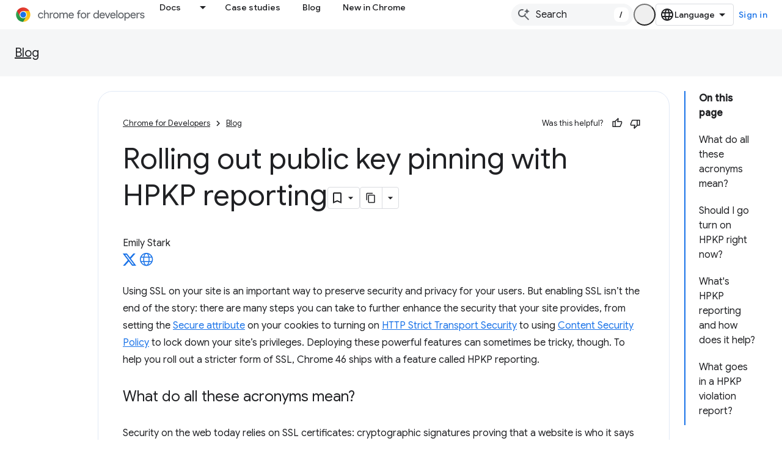

--- FILE ---
content_type: text/html; charset=utf-8
request_url: https://developer.chrome.com/blog/hpkp-reporting-with-chrome-46
body_size: 18656
content:









<!doctype html>
<html 
      lang="en"
      dir="ltr">
  <head>
    <meta name="google-signin-client-id" content="157101835696-ooapojlodmuabs2do2vuhhnf90bccmoi.apps.googleusercontent.com"><meta name="google-signin-scope"
          content="profile email https://www.googleapis.com/auth/developerprofiles https://www.googleapis.com/auth/developerprofiles.award https://www.googleapis.com/auth/devprofiles.full_control.firstparty"><meta property="og:site_name" content="Chrome for Developers">
    <meta property="og:type" content="website"><meta name="theme-color" content="#1a73e8"><meta charset="utf-8">
    <meta content="IE=Edge" http-equiv="X-UA-Compatible">
    <meta name="viewport" content="width=device-width, initial-scale=1">
    

    <link rel="manifest" href="/_pwa/chrome/manifest.json"
          crossorigin="use-credentials">
    <link rel="preconnect" href="//www.gstatic.com" crossorigin>
    <link rel="preconnect" href="//fonts.gstatic.com" crossorigin>
    <link rel="preconnect" href="//fonts.googleapis.com" crossorigin>
    <link rel="preconnect" href="//apis.google.com" crossorigin>
    <link rel="preconnect" href="//www.google-analytics.com" crossorigin><link rel="stylesheet" href="//fonts.googleapis.com/css?family=Google+Sans:400,500|Roboto:400,400italic,500,500italic,700,700italic|Roboto+Mono:400,500,700&display=swap">
      <link rel="stylesheet"
            href="//fonts.googleapis.com/css2?family=Material+Icons&family=Material+Symbols+Outlined&display=block"><link rel="stylesheet" href="https://www.gstatic.com/devrel-devsite/prod/ve08add287a6b4bdf8961ab8a1be50bf551be3816cdd70b7cc934114ff3ad5f10/chrome/css/app.css">
      
        <link rel="stylesheet" href="https://www.gstatic.com/devrel-devsite/prod/ve08add287a6b4bdf8961ab8a1be50bf551be3816cdd70b7cc934114ff3ad5f10/chrome/css/dark-theme.css" disabled>
      <link rel="shortcut icon" href="https://www.gstatic.com/devrel-devsite/prod/ve08add287a6b4bdf8961ab8a1be50bf551be3816cdd70b7cc934114ff3ad5f10/chrome/images/favicon.png">
    <link rel="apple-touch-icon" href="https://www.gstatic.com/devrel-devsite/prod/ve08add287a6b4bdf8961ab8a1be50bf551be3816cdd70b7cc934114ff3ad5f10/chrome/images/touchicon-180.png"><link rel="canonical" href="https://developer.chrome.com/blog/hpkp-reporting-with-chrome-46"><link rel="search" type="application/opensearchdescription+xml"
            title="Chrome for Developers" href="https://developer.chrome.com/s/opensearch.xml">
      <link rel="alternate" hreflang="en"
          href="https://developer.chrome.com/blog/hpkp-reporting-with-chrome-46" /><link rel="alternate" hreflang="x-default" href="https://developer.chrome.com/blog/hpkp-reporting-with-chrome-46" /><link rel="alternate" hreflang="ar"
          href="https://developer.chrome.com/blog/hpkp-reporting-with-chrome-46?hl=ar" /><link rel="alternate" hreflang="bn"
          href="https://developer.chrome.com/blog/hpkp-reporting-with-chrome-46?hl=bn" /><link rel="alternate" hreflang="zh-Hans"
          href="https://developer.chrome.com/blog/hpkp-reporting-with-chrome-46?hl=zh-cn" /><link rel="alternate" hreflang="zh-Hant"
          href="https://developer.chrome.com/blog/hpkp-reporting-with-chrome-46?hl=zh-tw" /><link rel="alternate" hreflang="nl"
          href="https://developer.chrome.com/blog/hpkp-reporting-with-chrome-46?hl=nl" /><link rel="alternate" hreflang="fa"
          href="https://developer.chrome.com/blog/hpkp-reporting-with-chrome-46?hl=fa" /><link rel="alternate" hreflang="fr"
          href="https://developer.chrome.com/blog/hpkp-reporting-with-chrome-46?hl=fr" /><link rel="alternate" hreflang="de"
          href="https://developer.chrome.com/blog/hpkp-reporting-with-chrome-46?hl=de" /><link rel="alternate" hreflang="he"
          href="https://developer.chrome.com/blog/hpkp-reporting-with-chrome-46?hl=he" /><link rel="alternate" hreflang="hi"
          href="https://developer.chrome.com/blog/hpkp-reporting-with-chrome-46?hl=hi" /><link rel="alternate" hreflang="id"
          href="https://developer.chrome.com/blog/hpkp-reporting-with-chrome-46?hl=id" /><link rel="alternate" hreflang="it"
          href="https://developer.chrome.com/blog/hpkp-reporting-with-chrome-46?hl=it" /><link rel="alternate" hreflang="ja"
          href="https://developer.chrome.com/blog/hpkp-reporting-with-chrome-46?hl=ja" /><link rel="alternate" hreflang="ko"
          href="https://developer.chrome.com/blog/hpkp-reporting-with-chrome-46?hl=ko" /><link rel="alternate" hreflang="pl"
          href="https://developer.chrome.com/blog/hpkp-reporting-with-chrome-46?hl=pl" /><link rel="alternate" hreflang="pt-BR"
          href="https://developer.chrome.com/blog/hpkp-reporting-with-chrome-46?hl=pt-br" /><link rel="alternate" hreflang="ru"
          href="https://developer.chrome.com/blog/hpkp-reporting-with-chrome-46?hl=ru" /><link rel="alternate" hreflang="es-419"
          href="https://developer.chrome.com/blog/hpkp-reporting-with-chrome-46?hl=es-419" /><link rel="alternate" hreflang="th"
          href="https://developer.chrome.com/blog/hpkp-reporting-with-chrome-46?hl=th" /><link rel="alternate" hreflang="tr"
          href="https://developer.chrome.com/blog/hpkp-reporting-with-chrome-46?hl=tr" /><link rel="alternate" hreflang="vi"
          href="https://developer.chrome.com/blog/hpkp-reporting-with-chrome-46?hl=vi" /><link rel="alternate" hreflang="en-cn"
          href="https://developer.chrome.google.cn/blog/hpkp-reporting-with-chrome-46" /><link rel="alternate" hreflang="x-default" href="https://developer.chrome.google.cn/blog/hpkp-reporting-with-chrome-46" /><link rel="alternate" hreflang="ar-cn"
          href="https://developer.chrome.google.cn/blog/hpkp-reporting-with-chrome-46?hl=ar" /><link rel="alternate" hreflang="bn-cn"
          href="https://developer.chrome.google.cn/blog/hpkp-reporting-with-chrome-46?hl=bn" /><link rel="alternate" hreflang="zh-Hans-cn"
          href="https://developer.chrome.google.cn/blog/hpkp-reporting-with-chrome-46?hl=zh-cn" /><link rel="alternate" hreflang="zh-Hant-cn"
          href="https://developer.chrome.google.cn/blog/hpkp-reporting-with-chrome-46?hl=zh-tw" /><link rel="alternate" hreflang="nl-cn"
          href="https://developer.chrome.google.cn/blog/hpkp-reporting-with-chrome-46?hl=nl" /><link rel="alternate" hreflang="fa-cn"
          href="https://developer.chrome.google.cn/blog/hpkp-reporting-with-chrome-46?hl=fa" /><link rel="alternate" hreflang="fr-cn"
          href="https://developer.chrome.google.cn/blog/hpkp-reporting-with-chrome-46?hl=fr" /><link rel="alternate" hreflang="de-cn"
          href="https://developer.chrome.google.cn/blog/hpkp-reporting-with-chrome-46?hl=de" /><link rel="alternate" hreflang="he-cn"
          href="https://developer.chrome.google.cn/blog/hpkp-reporting-with-chrome-46?hl=he" /><link rel="alternate" hreflang="hi-cn"
          href="https://developer.chrome.google.cn/blog/hpkp-reporting-with-chrome-46?hl=hi" /><link rel="alternate" hreflang="id-cn"
          href="https://developer.chrome.google.cn/blog/hpkp-reporting-with-chrome-46?hl=id" /><link rel="alternate" hreflang="it-cn"
          href="https://developer.chrome.google.cn/blog/hpkp-reporting-with-chrome-46?hl=it" /><link rel="alternate" hreflang="ja-cn"
          href="https://developer.chrome.google.cn/blog/hpkp-reporting-with-chrome-46?hl=ja" /><link rel="alternate" hreflang="ko-cn"
          href="https://developer.chrome.google.cn/blog/hpkp-reporting-with-chrome-46?hl=ko" /><link rel="alternate" hreflang="pl-cn"
          href="https://developer.chrome.google.cn/blog/hpkp-reporting-with-chrome-46?hl=pl" /><link rel="alternate" hreflang="pt-BR-cn"
          href="https://developer.chrome.google.cn/blog/hpkp-reporting-with-chrome-46?hl=pt-br" /><link rel="alternate" hreflang="ru-cn"
          href="https://developer.chrome.google.cn/blog/hpkp-reporting-with-chrome-46?hl=ru" /><link rel="alternate" hreflang="es-419-cn"
          href="https://developer.chrome.google.cn/blog/hpkp-reporting-with-chrome-46?hl=es-419" /><link rel="alternate" hreflang="th-cn"
          href="https://developer.chrome.google.cn/blog/hpkp-reporting-with-chrome-46?hl=th" /><link rel="alternate" hreflang="tr-cn"
          href="https://developer.chrome.google.cn/blog/hpkp-reporting-with-chrome-46?hl=tr" /><link rel="alternate" hreflang="vi-cn"
          href="https://developer.chrome.google.cn/blog/hpkp-reporting-with-chrome-46?hl=vi" /><title>Rolling out public key pinning with HPKP reporting &nbsp;|&nbsp; Blog &nbsp;|&nbsp; Chrome for Developers</title>

<meta property="og:title" content="Rolling out public key pinning with HPKP reporting &nbsp;|&nbsp; Blog &nbsp;|&nbsp; Chrome for Developers"><meta name="description" content="Chrome 46 ships with a feature called HPKP reporting, which can help you roll out a stricter form of SSL for your site.">
  <meta property="og:description" content="Chrome 46 ships with a feature called HPKP reporting, which can help you roll out a stricter form of SSL for your site."><meta property="og:url" content="https://developer.chrome.com/blog/hpkp-reporting-with-chrome-46"><meta property="og:locale" content="en"><script type="application/ld+json">
  {
    "@context": "https://schema.org",
    "@type": "BreadcrumbList",
    "itemListElement": [{
      "@type": "ListItem",
      "position": 1,
      "name": "Blog",
      "item": "https://developer.chrome.com/blog"
    },{
      "@type": "ListItem",
      "position": 2,
      "name": "Rolling out public key pinning with HPKP reporting",
      "item": "https://developer.chrome.com/blog/hpkp-reporting-with-chrome-46"
    }]
  }
  </script>
  

  

  

  

  

  

  


    
      <link rel="stylesheet" href="/extras.css"></head>
  <body class="color-scheme--light"
        template="page"
        theme="chrome-theme"
        type="blog"
        
        appearance
        
        layout="docs"
        
        
        
        
        
        display-toc
        pending>
  
    <devsite-progress type="indeterminate" id="app-progress"></devsite-progress>
  
  
    <a href="#main-content" class="skip-link button">
      
      Skip to main content
    </a>
    <section class="devsite-wrapper">
      <devsite-cookie-notification-bar></devsite-cookie-notification-bar><devsite-header role="banner">
  
    





















<div class="devsite-header--inner" data-nosnippet>
  <div class="devsite-top-logo-row-wrapper-wrapper">
    <div class="devsite-top-logo-row-wrapper">
      <div class="devsite-top-logo-row">
        <button type="button" id="devsite-hamburger-menu"
          class="devsite-header-icon-button button-flat material-icons gc-analytics-event"
          data-category="Site-Wide Custom Events"
          data-label="Navigation menu button"
          visually-hidden
          aria-label="Open menu">
        </button>
        
<div class="devsite-product-name-wrapper">

  <a href="/" class="devsite-site-logo-link gc-analytics-event"
   data-category="Site-Wide Custom Events" data-label="Site logo" track-type="globalNav"
   track-name="chromeForDevelopers" track-metadata-position="nav"
   track-metadata-eventDetail="nav">
  
  <picture>
    
    <source srcset="https://www.gstatic.com/devrel-devsite/prod/ve08add287a6b4bdf8961ab8a1be50bf551be3816cdd70b7cc934114ff3ad5f10/chrome/images/lockup-dark-theme.svg"
            media="(prefers-color-scheme: dark)"
            class="devsite-dark-theme">
    
    <img src="https://www.gstatic.com/devrel-devsite/prod/ve08add287a6b4bdf8961ab8a1be50bf551be3816cdd70b7cc934114ff3ad5f10/chrome/images/lockup.svg" class="devsite-site-logo" alt="Chrome for Developers">
  </picture>
  
</a>



  
  
  <span class="devsite-product-name">
    <ul class="devsite-breadcrumb-list"
  >
  
  <li class="devsite-breadcrumb-item
             ">
    
    
    
      
      
    
  </li>
  
</ul>
  </span>

</div>
        <div class="devsite-top-logo-row-middle">
          <div class="devsite-header-upper-tabs">
            
              
              
  <devsite-tabs class="upper-tabs">

    <nav class="devsite-tabs-wrapper" aria-label="Upper tabs">
      
        
          <tab class="devsite-dropdown
    devsite-dropdown-full
    
    
    ">
  
    <a href="https://developer.chrome.com/docs"
    class="devsite-tabs-content gc-analytics-event "
      track-metadata-eventdetail="https://developer.chrome.com/docs"
    
       track-type="nav"
       track-metadata-position="nav - docs"
       track-metadata-module="primary nav"
       
       
         
           data-category="Site-Wide Custom Events"
         
           data-label="Tab: Docs"
         
           track-name="docs"
         
       >
    Docs
  
    </a>
    
      <button
         aria-haspopup="menu"
         aria-expanded="false"
         aria-label="Dropdown menu for Docs"
         track-type="nav"
         track-metadata-eventdetail="https://developer.chrome.com/docs"
         track-metadata-position="nav - docs"
         track-metadata-module="primary nav"
         
          
            data-category="Site-Wide Custom Events"
          
            data-label="Tab: Docs"
          
            track-name="docs"
          
        
         class="devsite-tabs-dropdown-toggle devsite-icon devsite-icon-arrow-drop-down"></button>
    
  
  <div class="devsite-tabs-dropdown" role="menu" aria-label="submenu" hidden>
    
    <div class="devsite-tabs-dropdown-content">
      
        <div class="devsite-tabs-dropdown-column
                    ">
          
            <ul class="devsite-tabs-dropdown-section
                       build-icon dcc-subnav">
              
                <li class="devsite-nav-title" role="heading" tooltip>Build with Chrome</li>
              
              
                <li class="devsite-nav-description">Learn how Chrome works, participate in origin trials, and build with Chrome everywhere.
</li>
              
              
                <li class="devsite-nav-item">
                  <a href="https://developer.chrome.com/docs/web-platform"
                    
                     track-type="nav"
                     track-metadata-eventdetail="https://developer.chrome.com/docs/web-platform"
                     track-metadata-position="nav - docs"
                     track-metadata-module="tertiary nav"
                     
                       track-metadata-module_headline="build with chrome"
                     
                     tooltip
                  >
                    
                    <div class="devsite-nav-item-title">
                      Web Platform
                    </div>
                    
                  </a>
                </li>
              
                <li class="devsite-nav-item">
                  <a href="https://developer.chrome.com/docs/capabilities"
                    
                     track-type="nav"
                     track-metadata-eventdetail="https://developer.chrome.com/docs/capabilities"
                     track-metadata-position="nav - docs"
                     track-metadata-module="tertiary nav"
                     
                       track-metadata-module_headline="build with chrome"
                     
                     tooltip
                  >
                    
                    <div class="devsite-nav-item-title">
                      Capabilities
                    </div>
                    
                  </a>
                </li>
              
                <li class="devsite-nav-item">
                  <a href="https://developer.chrome.com/docs/chromedriver"
                    
                     track-type="nav"
                     track-metadata-eventdetail="https://developer.chrome.com/docs/chromedriver"
                     track-metadata-position="nav - docs"
                     track-metadata-module="tertiary nav"
                     
                       track-metadata-module_headline="build with chrome"
                     
                     tooltip
                  >
                    
                    <div class="devsite-nav-item-title">
                      ChromeDriver
                    </div>
                    
                  </a>
                </li>
              
                <li class="devsite-nav-item">
                  <a href="https://developer.chrome.com/docs/extensions"
                    
                     track-type="nav"
                     track-metadata-eventdetail="https://developer.chrome.com/docs/extensions"
                     track-metadata-position="nav - docs"
                     track-metadata-module="tertiary nav"
                     
                       track-metadata-module_headline="build with chrome"
                     
                     tooltip
                  >
                    
                    <div class="devsite-nav-item-title">
                      Extensions
                    </div>
                    
                  </a>
                </li>
              
                <li class="devsite-nav-item">
                  <a href="https://developer.chrome.com/docs/webstore"
                    
                     track-type="nav"
                     track-metadata-eventdetail="https://developer.chrome.com/docs/webstore"
                     track-metadata-position="nav - docs"
                     track-metadata-module="tertiary nav"
                     
                       track-metadata-module_headline="build with chrome"
                     
                     tooltip
                  >
                    
                    <div class="devsite-nav-item-title">
                      Chrome Web Store
                    </div>
                    
                  </a>
                </li>
              
                <li class="devsite-nav-item">
                  <a href="https://developer.chrome.com/docs/chromium"
                    
                     track-type="nav"
                     track-metadata-eventdetail="https://developer.chrome.com/docs/chromium"
                     track-metadata-position="nav - docs"
                     track-metadata-module="tertiary nav"
                     
                       track-metadata-module_headline="build with chrome"
                     
                     tooltip
                  >
                    
                    <div class="devsite-nav-item-title">
                      Chromium
                    </div>
                    
                  </a>
                </li>
              
                <li class="devsite-nav-item">
                  <a href="https://developer.chrome.com/docs/android"
                    
                     track-type="nav"
                     track-metadata-eventdetail="https://developer.chrome.com/docs/android"
                     track-metadata-position="nav - docs"
                     track-metadata-module="tertiary nav"
                     
                       track-metadata-module_headline="build with chrome"
                     
                     tooltip
                  >
                    
                    <div class="devsite-nav-item-title">
                      Web on Android
                    </div>
                    
                  </a>
                </li>
              
                <li class="devsite-nav-item">
                  <a href="https://developer.chrome.com/origintrials/"
                    
                     track-type="nav"
                     track-metadata-eventdetail="https://developer.chrome.com/origintrials/"
                     track-metadata-position="nav - docs"
                     track-metadata-module="tertiary nav"
                     
                       track-metadata-module_headline="build with chrome"
                     
                     tooltip
                  >
                    
                    <div class="devsite-nav-item-title">
                      Origin trials
                    </div>
                    
                  </a>
                </li>
              
                <li class="devsite-nav-item">
                  <a href="https://developer.chrome.com/release-notes"
                    
                     track-type="nav"
                     track-metadata-eventdetail="https://developer.chrome.com/release-notes"
                     track-metadata-position="nav - docs"
                     track-metadata-module="tertiary nav"
                     
                       track-metadata-module_headline="build with chrome"
                     
                     tooltip
                  >
                    
                    <div class="devsite-nav-item-title">
                      Release notes
                    </div>
                    
                  </a>
                </li>
              
            </ul>
          
        </div>
      
        <div class="devsite-tabs-dropdown-column
                    ">
          
            <ul class="devsite-tabs-dropdown-section
                       productivity-icon dcc-subnav">
              
                <li class="devsite-nav-title" role="heading" tooltip>Productivity</li>
              
              
                <li class="devsite-nav-description">Create the best experience for your users with the web&#39;s best tools.</li>
              
              
                <li class="devsite-nav-item">
                  <a href="https://developer.chrome.com/docs/devtools"
                    
                     track-type="nav"
                     track-metadata-eventdetail="https://developer.chrome.com/docs/devtools"
                     track-metadata-position="nav - docs"
                     track-metadata-module="tertiary nav"
                     
                       track-metadata-module_headline="productivity"
                     
                     tooltip
                  >
                    
                    <div class="devsite-nav-item-title">
                      DevTools
                    </div>
                    
                  </a>
                </li>
              
                <li class="devsite-nav-item">
                  <a href="https://developer.chrome.com/docs/lighthouse"
                    
                     track-type="nav"
                     track-metadata-eventdetail="https://developer.chrome.com/docs/lighthouse"
                     track-metadata-position="nav - docs"
                     track-metadata-module="tertiary nav"
                     
                       track-metadata-module_headline="productivity"
                     
                     tooltip
                  >
                    
                    <div class="devsite-nav-item-title">
                      Lighthouse
                    </div>
                    
                  </a>
                </li>
              
                <li class="devsite-nav-item">
                  <a href="https://developer.chrome.com/docs/crux"
                    
                     track-type="nav"
                     track-metadata-eventdetail="https://developer.chrome.com/docs/crux"
                     track-metadata-position="nav - docs"
                     track-metadata-module="tertiary nav"
                     
                       track-metadata-module_headline="productivity"
                     
                     tooltip
                  >
                    
                    <div class="devsite-nav-item-title">
                      Chrome UX Report
                    </div>
                    
                  </a>
                </li>
              
                <li class="devsite-nav-item">
                  <a href="https://developer.chrome.com/docs/accessibility"
                    
                     track-type="nav"
                     track-metadata-eventdetail="https://developer.chrome.com/docs/accessibility"
                     track-metadata-position="nav - docs"
                     track-metadata-module="tertiary nav"
                     
                       track-metadata-module_headline="productivity"
                     
                     tooltip
                  >
                    
                    <div class="devsite-nav-item-title">
                      Accessibility
                    </div>
                    
                  </a>
                </li>
              
            </ul>
          
            <ul class="devsite-tabs-dropdown-section
                       dcc-subnav second-column-list">
              
              
                <li class="devsite-nav-description">Get things done quicker and neater, with our ready-made libraries.
</li>
              
              
                <li class="devsite-nav-item">
                  <a href="https://developer.chrome.com/docs/workbox"
                    
                     track-type="nav"
                     track-metadata-eventdetail="https://developer.chrome.com/docs/workbox"
                     track-metadata-position="nav - docs"
                     track-metadata-module="tertiary nav"
                     
                       track-metadata-module_headline="productivity"
                     
                     tooltip
                  >
                    
                    <div class="devsite-nav-item-title">
                      Workbox
                    </div>
                    
                  </a>
                </li>
              
                <li class="devsite-nav-item">
                  <a href="https://developer.chrome.com/docs/puppeteer"
                    
                     track-type="nav"
                     track-metadata-eventdetail="https://developer.chrome.com/docs/puppeteer"
                     track-metadata-position="nav - docs"
                     track-metadata-module="tertiary nav"
                     
                       track-metadata-module_headline="productivity"
                     
                     tooltip
                  >
                    
                    <div class="devsite-nav-item-title">
                      Puppeteer
                    </div>
                    
                  </a>
                </li>
              
            </ul>
          
        </div>
      
        <div class="devsite-tabs-dropdown-column
                    ">
          
            <ul class="devsite-tabs-dropdown-section
                       experience-icon dcc-subnav">
              
                <li class="devsite-nav-title" role="heading" tooltip>Experience</li>
              
              
                <li class="devsite-nav-description">Design a beautiful and performant web with Chrome.
</li>
              
              
                <li class="devsite-nav-item">
                  <a href="https://developer.chrome.com/docs/ai"
                    
                     track-type="nav"
                     track-metadata-eventdetail="https://developer.chrome.com/docs/ai"
                     track-metadata-position="nav - docs"
                     track-metadata-module="tertiary nav"
                     
                       track-metadata-module_headline="experience"
                     
                     tooltip
                  >
                    
                    <div class="devsite-nav-item-title">
                      AI
                    </div>
                    
                  </a>
                </li>
              
                <li class="devsite-nav-item">
                  <a href="https://developer.chrome.com/docs/performance"
                    
                     track-type="nav"
                     track-metadata-eventdetail="https://developer.chrome.com/docs/performance"
                     track-metadata-position="nav - docs"
                     track-metadata-module="tertiary nav"
                     
                       track-metadata-module_headline="experience"
                     
                     tooltip
                  >
                    
                    <div class="devsite-nav-item-title">
                      Performance
                    </div>
                    
                  </a>
                </li>
              
                <li class="devsite-nav-item">
                  <a href="https://developer.chrome.com/docs/css-ui"
                    
                     track-type="nav"
                     track-metadata-eventdetail="https://developer.chrome.com/docs/css-ui"
                     track-metadata-position="nav - docs"
                     track-metadata-module="tertiary nav"
                     
                       track-metadata-module_headline="experience"
                     
                     tooltip
                  >
                    
                    <div class="devsite-nav-item-title">
                      CSS and UI
                    </div>
                    
                  </a>
                </li>
              
                <li class="devsite-nav-item">
                  <a href="https://developer.chrome.com/docs/identity"
                    
                     track-type="nav"
                     track-metadata-eventdetail="https://developer.chrome.com/docs/identity"
                     track-metadata-position="nav - docs"
                     track-metadata-module="tertiary nav"
                     
                       track-metadata-module_headline="experience"
                     
                     tooltip
                  >
                    
                    <div class="devsite-nav-item-title">
                      Identity
                    </div>
                    
                  </a>
                </li>
              
                <li class="devsite-nav-item">
                  <a href="https://developer.chrome.com/docs/payments"
                    
                     track-type="nav"
                     track-metadata-eventdetail="https://developer.chrome.com/docs/payments"
                     track-metadata-position="nav - docs"
                     track-metadata-module="tertiary nav"
                     
                       track-metadata-module_headline="experience"
                     
                     tooltip
                  >
                    
                    <div class="devsite-nav-item-title">
                      Payments
                    </div>
                    
                  </a>
                </li>
              
                <li class="devsite-nav-item">
                  <a href="https://developer.chrome.com/docs/privacy-security"
                    
                     track-type="nav"
                     track-metadata-eventdetail="https://developer.chrome.com/docs/privacy-security"
                     track-metadata-position="nav - docs"
                     track-metadata-module="tertiary nav"
                     
                       track-metadata-module_headline="experience"
                     
                     tooltip
                  >
                    
                    <div class="devsite-nav-item-title">
                      Privacy and security
                    </div>
                    
                  </a>
                </li>
              
            </ul>
          
        </div>
      
        <div class="devsite-tabs-dropdown-column
                    ">
          
            <ul class="devsite-tabs-dropdown-section
                       resources-icon dcc-subnav">
              
                <li class="devsite-nav-title" role="heading" tooltip>Resources</li>
              
              
                <li class="devsite-nav-description">More from Chrome and Google.
</li>
              
              
                <li class="devsite-nav-item">
                  <a href="https://developer.chrome.com/docs"
                    
                     track-type="nav"
                     track-metadata-eventdetail="https://developer.chrome.com/docs"
                     track-metadata-position="nav - docs"
                     track-metadata-module="tertiary nav"
                     
                       track-metadata-module_headline="resources"
                     
                     tooltip
                  >
                    
                    <div class="devsite-nav-item-title">
                      All documentation
                    </div>
                    
                  </a>
                </li>
              
                <li class="devsite-nav-item">
                  <a href="https://web.dev/baseline"
                    
                     track-type="nav"
                     track-metadata-eventdetail="https://web.dev/baseline"
                     track-metadata-position="nav - docs"
                     track-metadata-module="tertiary nav"
                     
                       track-metadata-module_headline="resources"
                     
                     tooltip
                  >
                    
                    <div class="devsite-nav-item-title">
                      Baseline
                    </div>
                    
                  </a>
                </li>
              
                <li class="devsite-nav-item">
                  <a href="https://web.dev"
                    
                     track-type="nav"
                     track-metadata-eventdetail="https://web.dev"
                     track-metadata-position="nav - docs"
                     track-metadata-module="tertiary nav"
                     
                       track-metadata-module_headline="resources"
                     
                     tooltip
                  >
                    
                    <div class="devsite-nav-item-title">
                      web.dev
                    </div>
                    
                  </a>
                </li>
              
                <li class="devsite-nav-item">
                  <a href="https://pagespeed.web.dev"
                    
                     track-type="nav"
                     track-metadata-eventdetail="https://pagespeed.web.dev"
                     track-metadata-position="nav - docs"
                     track-metadata-module="tertiary nav"
                     
                       track-metadata-module_headline="resources"
                     
                     tooltip
                  >
                    
                    <div class="devsite-nav-item-title">
                      PageSpeed Insights audit
                    </div>
                    
                  </a>
                </li>
              
                <li class="devsite-nav-item">
                  <a href="https://developers.google.com/privacy-sandbox"
                    
                     track-type="nav"
                     track-metadata-eventdetail="https://developers.google.com/privacy-sandbox"
                     track-metadata-position="nav - docs"
                     track-metadata-module="tertiary nav"
                     
                       track-metadata-module_headline="resources"
                     
                     tooltip
                  >
                    
                    <div class="devsite-nav-item-title">
                      The Privacy Sandbox
                    </div>
                    
                  </a>
                </li>
              
                <li class="devsite-nav-item">
                  <a href="https://developer.chrome.com/docs/iwa"
                    
                     track-type="nav"
                     track-metadata-eventdetail="https://developer.chrome.com/docs/iwa"
                     track-metadata-position="nav - docs"
                     track-metadata-module="tertiary nav"
                     
                       track-metadata-module_headline="resources"
                     
                     tooltip
                  >
                    
                    <div class="devsite-nav-item-title">
                      Isolated Web Apps (IWA)
                    </div>
                    
                  </a>
                </li>
              
            </ul>
          
        </div>
      
    </div>
  </div>
</tab>
        
      
        
          <tab  >
            
    <a href="https://developer.chrome.com/case-studies"
    class="devsite-tabs-content gc-analytics-event "
      track-metadata-eventdetail="https://developer.chrome.com/case-studies"
    
       track-type="nav"
       track-metadata-position="nav - case studies"
       track-metadata-module="primary nav"
       
       
         
           data-category="Site-Wide Custom Events"
         
           data-label="Tab: Case studies"
         
           track-name="case studies"
         
       >
    Case studies
  
    </a>
    
  
          </tab>
        
      
        
          <tab  >
            
    <a href="https://developer.chrome.com/blog"
    class="devsite-tabs-content gc-analytics-event "
      track-metadata-eventdetail="https://developer.chrome.com/blog"
    
       track-type="nav"
       track-metadata-position="nav - blog"
       track-metadata-module="primary nav"
       
       
         
           data-category="Site-Wide Custom Events"
         
           data-label="Tab: Blog"
         
           track-name="blog"
         
       >
    Blog
  
    </a>
    
  
          </tab>
        
      
        
          <tab  >
            
    <a href="https://developer.chrome.com/new"
    class="devsite-tabs-content gc-analytics-event "
      track-metadata-eventdetail="https://developer.chrome.com/new"
    
       track-type="nav"
       track-metadata-position="nav - new in chrome"
       track-metadata-module="primary nav"
       
       
         
           data-category="Site-Wide Custom Events"
         
           data-label="Tab: New in Chrome"
         
           track-name="new in chrome"
         
       >
    New in Chrome
  
    </a>
    
  
          </tab>
        
      
    </nav>

  </devsite-tabs>

            
           </div>
          
<devsite-search
    enable-signin
    enable-search
    enable-suggestions
      enable-query-completion
    
    enable-search-summaries
    project-name="Blog"
    tenant-name="Chrome for Developers"
    
    
    
    
    
    >
  <form class="devsite-search-form" action="https://developer.chrome.com/s/results" method="GET">
    <div class="devsite-search-container">
      <button type="button"
              search-open
              class="devsite-search-button devsite-header-icon-button button-flat material-icons"
              
              aria-label="Open search"></button>
      <div class="devsite-searchbox">
        <input
          aria-activedescendant=""
          aria-autocomplete="list"
          
          aria-label="Search"
          aria-expanded="false"
          aria-haspopup="listbox"
          autocomplete="off"
          class="devsite-search-field devsite-search-query"
          name="q"
          
          placeholder="Search"
          role="combobox"
          type="text"
          value=""
          >
          <div class="devsite-search-image material-icons" aria-hidden="true">
            
              <svg class="devsite-search-ai-image" width="24" height="24" viewBox="0 0 24 24" fill="none" xmlns="http://www.w3.org/2000/svg">
                  <g clip-path="url(#clip0_6641_386)">
                    <path d="M19.6 21L13.3 14.7C12.8 15.1 12.225 15.4167 11.575 15.65C10.925 15.8833 10.2333 16 9.5 16C7.68333 16 6.14167 15.375 4.875 14.125C3.625 12.8583 3 11.3167 3 9.5C3 7.68333 3.625 6.15 4.875 4.9C6.14167 3.63333 7.68333 3 9.5 3C10.0167 3 10.5167 3.05833 11 3.175C11.4833 3.275 11.9417 3.43333 12.375 3.65L10.825 5.2C10.6083 5.13333 10.3917 5.08333 10.175 5.05C9.95833 5.01667 9.73333 5 9.5 5C8.25 5 7.18333 5.44167 6.3 6.325C5.43333 7.19167 5 8.25 5 9.5C5 10.75 5.43333 11.8167 6.3 12.7C7.18333 13.5667 8.25 14 9.5 14C10.6667 14 11.6667 13.625 12.5 12.875C13.35 12.1083 13.8417 11.15 13.975 10H15.975C15.925 10.6333 15.7833 11.2333 15.55 11.8C15.3333 12.3667 15.05 12.8667 14.7 13.3L21 19.6L19.6 21ZM17.5 12C17.5 10.4667 16.9667 9.16667 15.9 8.1C14.8333 7.03333 13.5333 6.5 12 6.5C13.5333 6.5 14.8333 5.96667 15.9 4.9C16.9667 3.83333 17.5 2.53333 17.5 0.999999C17.5 2.53333 18.0333 3.83333 19.1 4.9C20.1667 5.96667 21.4667 6.5 23 6.5C21.4667 6.5 20.1667 7.03333 19.1 8.1C18.0333 9.16667 17.5 10.4667 17.5 12Z" fill="#5F6368"/>
                  </g>
                <defs>
                <clipPath id="clip0_6641_386">
                <rect width="24" height="24" fill="white"/>
                </clipPath>
                </defs>
              </svg>
            
          </div>
          <div class="devsite-search-shortcut-icon-container" aria-hidden="true">
            <kbd class="devsite-search-shortcut-icon">/</kbd>
          </div>
      </div>
    </div>
  </form>
  <button type="button"
          search-close
          class="devsite-search-button devsite-header-icon-button button-flat material-icons"
          
          aria-label="Close search"></button>
</devsite-search>

        </div>

        

          

          

          <devsite-appearance-selector></devsite-appearance-selector>

          
<devsite-language-selector>
  <ul role="presentation">
    
    
    <li role="presentation">
      <a role="menuitem" lang="en"
        >English</a>
    </li>
    
    <li role="presentation">
      <a role="menuitem" lang="de"
        >Deutsch</a>
    </li>
    
    <li role="presentation">
      <a role="menuitem" lang="es_419"
        >Español – América Latina</a>
    </li>
    
    <li role="presentation">
      <a role="menuitem" lang="fr"
        >Français</a>
    </li>
    
    <li role="presentation">
      <a role="menuitem" lang="id"
        >Indonesia</a>
    </li>
    
    <li role="presentation">
      <a role="menuitem" lang="it"
        >Italiano</a>
    </li>
    
    <li role="presentation">
      <a role="menuitem" lang="nl"
        >Nederlands</a>
    </li>
    
    <li role="presentation">
      <a role="menuitem" lang="pl"
        >Polski</a>
    </li>
    
    <li role="presentation">
      <a role="menuitem" lang="pt_br"
        >Português – Brasil</a>
    </li>
    
    <li role="presentation">
      <a role="menuitem" lang="vi"
        >Tiếng Việt</a>
    </li>
    
    <li role="presentation">
      <a role="menuitem" lang="tr"
        >Türkçe</a>
    </li>
    
    <li role="presentation">
      <a role="menuitem" lang="ru"
        >Русский</a>
    </li>
    
    <li role="presentation">
      <a role="menuitem" lang="he"
        >עברית</a>
    </li>
    
    <li role="presentation">
      <a role="menuitem" lang="ar"
        >العربيّة</a>
    </li>
    
    <li role="presentation">
      <a role="menuitem" lang="fa"
        >فارسی</a>
    </li>
    
    <li role="presentation">
      <a role="menuitem" lang="hi"
        >हिंदी</a>
    </li>
    
    <li role="presentation">
      <a role="menuitem" lang="bn"
        >বাংলা</a>
    </li>
    
    <li role="presentation">
      <a role="menuitem" lang="th"
        >ภาษาไทย</a>
    </li>
    
    <li role="presentation">
      <a role="menuitem" lang="zh_cn"
        >中文 – 简体</a>
    </li>
    
    <li role="presentation">
      <a role="menuitem" lang="zh_tw"
        >中文 – 繁體</a>
    </li>
    
    <li role="presentation">
      <a role="menuitem" lang="ja"
        >日本語</a>
    </li>
    
    <li role="presentation">
      <a role="menuitem" lang="ko"
        >한국어</a>
    </li>
    
  </ul>
</devsite-language-selector>


          

        

        
          <devsite-user 
                        
                        
                          enable-profiles
                        
                        
                        id="devsite-user">
            
              
              <span class="button devsite-top-button" aria-hidden="true" visually-hidden>Sign in</span>
            
          </devsite-user>
        
        
        
      </div>
    </div>
  </div>



  <div class="devsite-collapsible-section
    
      devsite-header-no-lower-tabs
    ">
    <div class="devsite-header-background">
      
        
          <div class="devsite-product-id-row"
           >
            <div class="devsite-product-description-row">
              
                
                <div class="devsite-product-id">
                  
                  
                  
                    <ul class="devsite-breadcrumb-list"
  >
  
  <li class="devsite-breadcrumb-item
             ">
    
    
    
      
        
  <a href="https://developer.chrome.com/blog"
      
        class="devsite-breadcrumb-link gc-analytics-event"
      
        data-category="Site-Wide Custom Events"
      
        data-label="Lower Header"
      
        data-value="1"
      
        track-type="globalNav"
      
        track-name="breadcrumb"
      
        track-metadata-position="1"
      
        track-metadata-eventdetail="Blog"
      
    >
    
          Blog
        
  </a>
  
      
    
  </li>
  
</ul>
                </div>
                
              
              
            </div>
            
          </div>
          
        
      
      
    </div>
  </div>

</div>



  
</devsite-header>
      <devsite-book-nav scrollbars hidden>
        
          





















<div class="devsite-book-nav-filter"
     hidden>
  <span class="filter-list-icon material-icons" aria-hidden="true"></span>
  <input type="text"
         placeholder="Filter"
         
         aria-label="Type to filter"
         role="searchbox">
  
  <span class="filter-clear-button hidden"
        data-title="Clear filter"
        aria-label="Clear filter"
        role="button"
        tabindex="0"></span>
</div>

<nav class="devsite-book-nav devsite-nav nocontent"
     aria-label="Side menu">
  <div class="devsite-mobile-header">
    <button type="button"
            id="devsite-close-nav"
            class="devsite-header-icon-button button-flat material-icons gc-analytics-event"
            data-category="Site-Wide Custom Events"
            data-label="Close navigation"
            aria-label="Close navigation">
    </button>
    <div class="devsite-product-name-wrapper">

  <a href="/" class="devsite-site-logo-link gc-analytics-event"
   data-category="Site-Wide Custom Events" data-label="Site logo" track-type="globalNav"
   track-name="chromeForDevelopers" track-metadata-position="nav"
   track-metadata-eventDetail="nav">
  
  <picture>
    
    <source srcset="https://www.gstatic.com/devrel-devsite/prod/ve08add287a6b4bdf8961ab8a1be50bf551be3816cdd70b7cc934114ff3ad5f10/chrome/images/lockup-dark-theme.svg"
            media="(prefers-color-scheme: dark)"
            class="devsite-dark-theme">
    
    <img src="https://www.gstatic.com/devrel-devsite/prod/ve08add287a6b4bdf8961ab8a1be50bf551be3816cdd70b7cc934114ff3ad5f10/chrome/images/lockup.svg" class="devsite-site-logo" alt="Chrome for Developers">
  </picture>
  
</a>


  
      <span class="devsite-product-name">
        
        
        <ul class="devsite-breadcrumb-list"
  >
  
  <li class="devsite-breadcrumb-item
             ">
    
    
    
      
      
    
  </li>
  
</ul>
      </span>
    

</div>
  </div>

  <div class="devsite-book-nav-wrapper">
    <div class="devsite-mobile-nav-top">
      
        <ul class="devsite-nav-list">
          
            <li class="devsite-nav-item">
              
  
  <a href="/docs"
    
       class="devsite-nav-title gc-analytics-event
              
              "
    

    
      
        data-category="Site-Wide Custom Events"
      
        data-label="Tab: Docs"
      
        track-name="docs"
      
    
     data-category="Site-Wide Custom Events"
     data-label="Responsive Tab: Docs"
     track-type="globalNav"
     track-metadata-eventDetail="globalMenu"
     track-metadata-position="nav">
  
    <span class="devsite-nav-text" tooltip >
      Docs
   </span>
    
  
  </a>
  

  
    <ul class="devsite-nav-responsive-tabs devsite-nav-has-menu
               ">
      
<li class="devsite-nav-item">

  
  <span
    
       class="devsite-nav-title"
       tooltip
    
    
      
        data-category="Site-Wide Custom Events"
      
        data-label="Tab: Docs"
      
        track-name="docs"
      
    >
  
    <span class="devsite-nav-text" tooltip menu="Docs">
      More
   </span>
    
    <span class="devsite-nav-icon material-icons" data-icon="forward"
          menu="Docs">
    </span>
    
  
  </span>
  

</li>

    </ul>
  
              
            </li>
          
            <li class="devsite-nav-item">
              
  
  <a href="/case-studies"
    
       class="devsite-nav-title gc-analytics-event
              
              "
    

    
      
        data-category="Site-Wide Custom Events"
      
        data-label="Tab: Case studies"
      
        track-name="case studies"
      
    
     data-category="Site-Wide Custom Events"
     data-label="Responsive Tab: Case studies"
     track-type="globalNav"
     track-metadata-eventDetail="globalMenu"
     track-metadata-position="nav">
  
    <span class="devsite-nav-text" tooltip >
      Case studies
   </span>
    
  
  </a>
  

  
              
            </li>
          
            <li class="devsite-nav-item">
              
  
  <a href="/blog"
    
       class="devsite-nav-title gc-analytics-event
              
              "
    

    
      
        data-category="Site-Wide Custom Events"
      
        data-label="Tab: Blog"
      
        track-name="blog"
      
    
     data-category="Site-Wide Custom Events"
     data-label="Responsive Tab: Blog"
     track-type="globalNav"
     track-metadata-eventDetail="globalMenu"
     track-metadata-position="nav">
  
    <span class="devsite-nav-text" tooltip >
      Blog
   </span>
    
  
  </a>
  

  
              
            </li>
          
            <li class="devsite-nav-item">
              
  
  <a href="/new"
    
       class="devsite-nav-title gc-analytics-event
              
              "
    

    
      
        data-category="Site-Wide Custom Events"
      
        data-label="Tab: New in Chrome"
      
        track-name="new in chrome"
      
    
     data-category="Site-Wide Custom Events"
     data-label="Responsive Tab: New in Chrome"
     track-type="globalNav"
     track-metadata-eventDetail="globalMenu"
     track-metadata-position="nav">
  
    <span class="devsite-nav-text" tooltip >
      New in Chrome
   </span>
    
  
  </a>
  

  
              
            </li>
          
          
          
        </ul>
      
    </div>
    
      <div class="devsite-mobile-nav-bottom">
        
        
          
    
      
      <ul class="devsite-nav-list" menu="Docs"
          aria-label="Side menu" hidden>
        
          
            
              
<li class="devsite-nav-item devsite-nav-heading">

  
  <span
    
       class="devsite-nav-title"
       tooltip
    
    >
  
    <span class="devsite-nav-text" tooltip >
      Build with Chrome
   </span>
    
  
  </span>
  

</li>

            
            
              
<li class="devsite-nav-item">

  
  <a href="/docs/web-platform"
    
       class="devsite-nav-title gc-analytics-event
              
              "
    

    
     data-category="Site-Wide Custom Events"
     data-label="Responsive Tab: Web Platform"
     track-type="navMenu"
     track-metadata-eventDetail="globalMenu"
     track-metadata-position="nav">
  
    <span class="devsite-nav-text" tooltip >
      Web Platform
   </span>
    
  
  </a>
  

</li>

            
              
<li class="devsite-nav-item">

  
  <a href="/docs/capabilities"
    
       class="devsite-nav-title gc-analytics-event
              
              "
    

    
     data-category="Site-Wide Custom Events"
     data-label="Responsive Tab: Capabilities"
     track-type="navMenu"
     track-metadata-eventDetail="globalMenu"
     track-metadata-position="nav">
  
    <span class="devsite-nav-text" tooltip >
      Capabilities
   </span>
    
  
  </a>
  

</li>

            
              
<li class="devsite-nav-item">

  
  <a href="/docs/chromedriver"
    
       class="devsite-nav-title gc-analytics-event
              
              "
    

    
     data-category="Site-Wide Custom Events"
     data-label="Responsive Tab: ChromeDriver"
     track-type="navMenu"
     track-metadata-eventDetail="globalMenu"
     track-metadata-position="nav">
  
    <span class="devsite-nav-text" tooltip >
      ChromeDriver
   </span>
    
  
  </a>
  

</li>

            
              
<li class="devsite-nav-item">

  
  <a href="/docs/extensions"
    
       class="devsite-nav-title gc-analytics-event
              
              "
    

    
     data-category="Site-Wide Custom Events"
     data-label="Responsive Tab: Extensions"
     track-type="navMenu"
     track-metadata-eventDetail="globalMenu"
     track-metadata-position="nav">
  
    <span class="devsite-nav-text" tooltip >
      Extensions
   </span>
    
  
  </a>
  

</li>

            
              
<li class="devsite-nav-item">

  
  <a href="/docs/webstore"
    
       class="devsite-nav-title gc-analytics-event
              
              "
    

    
     data-category="Site-Wide Custom Events"
     data-label="Responsive Tab: Chrome Web Store"
     track-type="navMenu"
     track-metadata-eventDetail="globalMenu"
     track-metadata-position="nav">
  
    <span class="devsite-nav-text" tooltip >
      Chrome Web Store
   </span>
    
  
  </a>
  

</li>

            
              
<li class="devsite-nav-item">

  
  <a href="/docs/chromium"
    
       class="devsite-nav-title gc-analytics-event
              
              "
    

    
     data-category="Site-Wide Custom Events"
     data-label="Responsive Tab: Chromium"
     track-type="navMenu"
     track-metadata-eventDetail="globalMenu"
     track-metadata-position="nav">
  
    <span class="devsite-nav-text" tooltip >
      Chromium
   </span>
    
  
  </a>
  

</li>

            
              
<li class="devsite-nav-item">

  
  <a href="/docs/android"
    
       class="devsite-nav-title gc-analytics-event
              
              "
    

    
     data-category="Site-Wide Custom Events"
     data-label="Responsive Tab: Web on Android"
     track-type="navMenu"
     track-metadata-eventDetail="globalMenu"
     track-metadata-position="nav">
  
    <span class="devsite-nav-text" tooltip >
      Web on Android
   </span>
    
  
  </a>
  

</li>

            
              
<li class="devsite-nav-item">

  
  <a href="https://developer.chrome.com/origintrials/"
    
       class="devsite-nav-title gc-analytics-event
              
              "
    

    
     data-category="Site-Wide Custom Events"
     data-label="Responsive Tab: Origin trials"
     track-type="navMenu"
     track-metadata-eventDetail="globalMenu"
     track-metadata-position="nav">
  
    <span class="devsite-nav-text" tooltip >
      Origin trials
   </span>
    
  
  </a>
  

</li>

            
              
<li class="devsite-nav-item">

  
  <a href="/release-notes"
    
       class="devsite-nav-title gc-analytics-event
              
              "
    

    
     data-category="Site-Wide Custom Events"
     data-label="Responsive Tab: Release notes"
     track-type="navMenu"
     track-metadata-eventDetail="globalMenu"
     track-metadata-position="nav">
  
    <span class="devsite-nav-text" tooltip >
      Release notes
   </span>
    
  
  </a>
  

</li>

            
          
        
          
            
              
<li class="devsite-nav-item devsite-nav-heading">

  
  <span
    
       class="devsite-nav-title"
       tooltip
    
    >
  
    <span class="devsite-nav-text" tooltip >
      Productivity
   </span>
    
  
  </span>
  

</li>

            
            
              
<li class="devsite-nav-item">

  
  <a href="/docs/devtools"
    
       class="devsite-nav-title gc-analytics-event
              
              "
    

    
     data-category="Site-Wide Custom Events"
     data-label="Responsive Tab: DevTools"
     track-type="navMenu"
     track-metadata-eventDetail="globalMenu"
     track-metadata-position="nav">
  
    <span class="devsite-nav-text" tooltip >
      DevTools
   </span>
    
  
  </a>
  

</li>

            
              
<li class="devsite-nav-item">

  
  <a href="/docs/lighthouse"
    
       class="devsite-nav-title gc-analytics-event
              
              "
    

    
     data-category="Site-Wide Custom Events"
     data-label="Responsive Tab: Lighthouse"
     track-type="navMenu"
     track-metadata-eventDetail="globalMenu"
     track-metadata-position="nav">
  
    <span class="devsite-nav-text" tooltip >
      Lighthouse
   </span>
    
  
  </a>
  

</li>

            
              
<li class="devsite-nav-item">

  
  <a href="/docs/crux"
    
       class="devsite-nav-title gc-analytics-event
              
              "
    

    
     data-category="Site-Wide Custom Events"
     data-label="Responsive Tab: Chrome UX Report"
     track-type="navMenu"
     track-metadata-eventDetail="globalMenu"
     track-metadata-position="nav">
  
    <span class="devsite-nav-text" tooltip >
      Chrome UX Report
   </span>
    
  
  </a>
  

</li>

            
              
<li class="devsite-nav-item">

  
  <a href="/docs/accessibility"
    
       class="devsite-nav-title gc-analytics-event
              
              "
    

    
     data-category="Site-Wide Custom Events"
     data-label="Responsive Tab: Accessibility"
     track-type="navMenu"
     track-metadata-eventDetail="globalMenu"
     track-metadata-position="nav">
  
    <span class="devsite-nav-text" tooltip >
      Accessibility
   </span>
    
  
  </a>
  

</li>

            
          
            
            
              
<li class="devsite-nav-item">

  
  <a href="/docs/workbox"
    
       class="devsite-nav-title gc-analytics-event
              
              "
    

    
     data-category="Site-Wide Custom Events"
     data-label="Responsive Tab: Workbox"
     track-type="navMenu"
     track-metadata-eventDetail="globalMenu"
     track-metadata-position="nav">
  
    <span class="devsite-nav-text" tooltip >
      Workbox
   </span>
    
  
  </a>
  

</li>

            
              
<li class="devsite-nav-item">

  
  <a href="/docs/puppeteer"
    
       class="devsite-nav-title gc-analytics-event
              
              "
    

    
     data-category="Site-Wide Custom Events"
     data-label="Responsive Tab: Puppeteer"
     track-type="navMenu"
     track-metadata-eventDetail="globalMenu"
     track-metadata-position="nav">
  
    <span class="devsite-nav-text" tooltip >
      Puppeteer
   </span>
    
  
  </a>
  

</li>

            
          
        
          
            
              
<li class="devsite-nav-item devsite-nav-heading">

  
  <span
    
       class="devsite-nav-title"
       tooltip
    
    >
  
    <span class="devsite-nav-text" tooltip >
      Experience
   </span>
    
  
  </span>
  

</li>

            
            
              
<li class="devsite-nav-item">

  
  <a href="/docs/ai"
    
       class="devsite-nav-title gc-analytics-event
              
              "
    

    
     data-category="Site-Wide Custom Events"
     data-label="Responsive Tab: AI"
     track-type="navMenu"
     track-metadata-eventDetail="globalMenu"
     track-metadata-position="nav">
  
    <span class="devsite-nav-text" tooltip >
      AI
   </span>
    
  
  </a>
  

</li>

            
              
<li class="devsite-nav-item">

  
  <a href="/docs/performance"
    
       class="devsite-nav-title gc-analytics-event
              
              "
    

    
     data-category="Site-Wide Custom Events"
     data-label="Responsive Tab: Performance"
     track-type="navMenu"
     track-metadata-eventDetail="globalMenu"
     track-metadata-position="nav">
  
    <span class="devsite-nav-text" tooltip >
      Performance
   </span>
    
  
  </a>
  

</li>

            
              
<li class="devsite-nav-item">

  
  <a href="/docs/css-ui"
    
       class="devsite-nav-title gc-analytics-event
              
              "
    

    
     data-category="Site-Wide Custom Events"
     data-label="Responsive Tab: CSS and UI"
     track-type="navMenu"
     track-metadata-eventDetail="globalMenu"
     track-metadata-position="nav">
  
    <span class="devsite-nav-text" tooltip >
      CSS and UI
   </span>
    
  
  </a>
  

</li>

            
              
<li class="devsite-nav-item">

  
  <a href="/docs/identity"
    
       class="devsite-nav-title gc-analytics-event
              
              "
    

    
     data-category="Site-Wide Custom Events"
     data-label="Responsive Tab: Identity"
     track-type="navMenu"
     track-metadata-eventDetail="globalMenu"
     track-metadata-position="nav">
  
    <span class="devsite-nav-text" tooltip >
      Identity
   </span>
    
  
  </a>
  

</li>

            
              
<li class="devsite-nav-item">

  
  <a href="/docs/payments"
    
       class="devsite-nav-title gc-analytics-event
              
              "
    

    
     data-category="Site-Wide Custom Events"
     data-label="Responsive Tab: Payments"
     track-type="navMenu"
     track-metadata-eventDetail="globalMenu"
     track-metadata-position="nav">
  
    <span class="devsite-nav-text" tooltip >
      Payments
   </span>
    
  
  </a>
  

</li>

            
              
<li class="devsite-nav-item">

  
  <a href="/docs/privacy-security"
    
       class="devsite-nav-title gc-analytics-event
              
              "
    

    
     data-category="Site-Wide Custom Events"
     data-label="Responsive Tab: Privacy and security"
     track-type="navMenu"
     track-metadata-eventDetail="globalMenu"
     track-metadata-position="nav">
  
    <span class="devsite-nav-text" tooltip >
      Privacy and security
   </span>
    
  
  </a>
  

</li>

            
          
        
          
            
              
<li class="devsite-nav-item devsite-nav-heading">

  
  <span
    
       class="devsite-nav-title"
       tooltip
    
    >
  
    <span class="devsite-nav-text" tooltip >
      Resources
   </span>
    
  
  </span>
  

</li>

            
            
              
<li class="devsite-nav-item">

  
  <a href="/docs"
    
       class="devsite-nav-title gc-analytics-event
              
              "
    

    
     data-category="Site-Wide Custom Events"
     data-label="Responsive Tab: All documentation"
     track-type="navMenu"
     track-metadata-eventDetail="globalMenu"
     track-metadata-position="nav">
  
    <span class="devsite-nav-text" tooltip >
      All documentation
   </span>
    
  
  </a>
  

</li>

            
              
<li class="devsite-nav-item">

  
  <a href="https://web.dev/baseline"
    
       class="devsite-nav-title gc-analytics-event
              
              "
    

    
     data-category="Site-Wide Custom Events"
     data-label="Responsive Tab: Baseline"
     track-type="navMenu"
     track-metadata-eventDetail="globalMenu"
     track-metadata-position="nav">
  
    <span class="devsite-nav-text" tooltip >
      Baseline
   </span>
    
  
  </a>
  

</li>

            
              
<li class="devsite-nav-item">

  
  <a href="https://web.dev"
    
       class="devsite-nav-title gc-analytics-event
              
              "
    

    
     data-category="Site-Wide Custom Events"
     data-label="Responsive Tab: web.dev"
     track-type="navMenu"
     track-metadata-eventDetail="globalMenu"
     track-metadata-position="nav">
  
    <span class="devsite-nav-text" tooltip >
      web.dev
   </span>
    
  
  </a>
  

</li>

            
              
<li class="devsite-nav-item">

  
  <a href="https://pagespeed.web.dev"
    
       class="devsite-nav-title gc-analytics-event
              
              "
    

    
     data-category="Site-Wide Custom Events"
     data-label="Responsive Tab: PageSpeed Insights audit"
     track-type="navMenu"
     track-metadata-eventDetail="globalMenu"
     track-metadata-position="nav">
  
    <span class="devsite-nav-text" tooltip >
      PageSpeed Insights audit
   </span>
    
  
  </a>
  

</li>

            
              
<li class="devsite-nav-item">

  
  <a href="https://developers.google.com/privacy-sandbox"
    
       class="devsite-nav-title gc-analytics-event
              
              "
    

    
     data-category="Site-Wide Custom Events"
     data-label="Responsive Tab: The Privacy Sandbox"
     track-type="navMenu"
     track-metadata-eventDetail="globalMenu"
     track-metadata-position="nav">
  
    <span class="devsite-nav-text" tooltip >
      The Privacy Sandbox
   </span>
    
  
  </a>
  

</li>

            
              
<li class="devsite-nav-item">

  
  <a href="/docs/iwa"
    
       class="devsite-nav-title gc-analytics-event
              
              "
    

    
     data-category="Site-Wide Custom Events"
     data-label="Responsive Tab: Isolated Web Apps (IWA)"
     track-type="navMenu"
     track-metadata-eventDetail="globalMenu"
     track-metadata-position="nav">
  
    <span class="devsite-nav-text" tooltip >
      Isolated Web Apps (IWA)
   </span>
    
  
  </a>
  

</li>

            
          
        
      </ul>
    
  
    
  
    
  
    
  
        
        
      </div>
    
  </div>
</nav>
        
      </devsite-book-nav>
      <section id="gc-wrapper">
        <main role="main" id="main-content" class="devsite-main-content"
            
              
              has-sidebar
            >
          <div class="devsite-sidebar">
            <div class="devsite-sidebar-content">
                
                <devsite-toc class="devsite-nav"
                            role="navigation"
                            aria-label="On this page"
                            depth="2"
                            scrollbars
                  ></devsite-toc>
                <devsite-recommendations-sidebar class="nocontent devsite-nav">
                </devsite-recommendations-sidebar>
            </div>
          </div>
          <devsite-content>
            
              












<article class="devsite-article">
  
  
  
  
  

  <div class="devsite-article-meta nocontent" role="navigation">
    
    
    <ul class="devsite-breadcrumb-list"
  
    aria-label="Breadcrumb">
  
  <li class="devsite-breadcrumb-item
             ">
    
    
    
      
        
  <a href="https://developer.chrome.com/"
      
        class="devsite-breadcrumb-link gc-analytics-event"
      
        data-category="Site-Wide Custom Events"
      
        data-label="Breadcrumbs"
      
        data-value="1"
      
        track-type="globalNav"
      
        track-name="breadcrumb"
      
        track-metadata-position="1"
      
        track-metadata-eventdetail="Chrome for Developers"
      
    >
    
          Chrome for Developers
        
  </a>
  
      
    
  </li>
  
  <li class="devsite-breadcrumb-item
             ">
    
      
      <div class="devsite-breadcrumb-guillemet material-icons" aria-hidden="true"></div>
    
    
    
      
        
  <a href="https://developer.chrome.com/blog"
      
        class="devsite-breadcrumb-link gc-analytics-event"
      
        data-category="Site-Wide Custom Events"
      
        data-label="Breadcrumbs"
      
        data-value="2"
      
        track-type="globalNav"
      
        track-name="breadcrumb"
      
        track-metadata-position="2"
      
        track-metadata-eventdetail="Blog"
      
    >
    
          Blog
        
  </a>
  
      
    
  </li>
  
</ul>
    
      
    <devsite-thumb-rating position="header">
    </devsite-thumb-rating>
  
    
  </div>
  
    <h1 class="devsite-page-title" tabindex="-1">
      Rolling out public key pinning with HPKP reporting<devsite-actions hidden data-nosnippet><devsite-feature-tooltip
      ack-key="AckCollectionsBookmarkTooltipDismiss"
      analytics-category="Site-Wide Custom Events"
      analytics-action-show="Callout Profile displayed"
      analytics-action-close="Callout Profile dismissed"
      analytics-label="Create Collection Callout"
      class="devsite-page-bookmark-tooltip nocontent"
      dismiss-button="true"
      id="devsite-collections-dropdown"
      
      dismiss-button-text="Dismiss"

      
      close-button-text="Got it">

    
    
      <devsite-bookmark></devsite-bookmark>
    

    <span slot="popout-heading">
      
      Stay organized with collections
    </span>
    <span slot="popout-contents">
      
      Save and categorize content based on your preferences.
    </span>
  </devsite-feature-tooltip>
    <devsite-llm-tools></devsite-llm-tools></devsite-actions>
  
      
    </h1>
  <div class="devsite-page-title-meta"><devsite-view-release-notes></devsite-view-release-notes></div>
  

  <devsite-toc class="devsite-nav"
    depth="2"
    devsite-toc-embedded
    >
  </devsite-toc>
  
    
  <div class="devsite-article-body clearfix
  ">

  
    
    




<p><style>
.wd-authors {
  --avatar-size: 65px;
  display: flex;
  gap: 2em;
}

.wd-author {
  display: flex;
  flex-wrap: wrap;
  gap: 1em;
  line-height: calc(var(--avatar-size) / 2);
}

.wd-author img {
  border-radius: 50%;
  height: var(--avatar-size, 65px);
  width: var(--avatar-size, 65px);
}

.dcc-authors {
  --avatar-size: 65px;
  display: flex;
  gap: 2em;
}

.dcc-author {
  display: flex;
  flex-wrap: wrap;
  gap: 1em;
  line-height: calc(var(--avatar-size) / 2);
}

.dcc-author img {
  border-radius: 50%;
  height: var(--avatar-size, 65px);
  width: var(--avatar-size, 65px);
}
  
.dcc-author__links {
  display: flex;
}

.dcc-author__links a {
  margin-inline-end: 6px;
}

.dcc-author__links a:last-of-type {
  margin-inline-end: 0;
}
</style>

<div class="dcc-authors" translate="no">
  
    
    
      <div class="dcc-author">
        
        <div>
          <span> 
            Emily Stark
          </span>
          <div class="dcc-author__links">
            
              <a href="https://twitter.com/estark37" aria-label="Emily Stark on X" rel="me">
                <svg xmlns="http://www.w3.org/2000/svg" width="22" height="22" viewBox="0 0 300 271">
                  <title>X</title>
                  <path fill="currentColor" d="m236 0h46l-101 115 118 156h-92.6l-72.5-94.8-83 94.8h-46l107-123-113-148h94.9l65.5 86.6zm-16.1 244h25.5l-165-218h-27.4z"></path>
                </svg></a>
            
            
            
            
            
            
            
              <a href="https://www.emilymstark.com/" aria-label="Emily Stark's homepage" rel="me">
                <svg xmlns="http://www.w3.org/2000/svg" width="22" height="22" viewBox="0 0 30 30">
                  <title>Homepage</title>
                  <circle cx="14.5" cy="14.5" r="13.5" stroke-width="2" stroke-miterlimit="10" fill="none" stroke="currentColor" />
                  <ellipse cx="14.5" cy="14.5" rx="6.1" ry="13.5" stroke-width="2" stroke-miterlimit="10" fill="none" stroke="currentColor" />
                  <path d="M1.6 9.6h25.8M1.6 19.4h25.8" stroke-width="2" stroke-miterlimit="10" fill="none" stroke="currentColor" />
                </svg></a>
            
          </div>
        </div>
      </div>
    
  
</div></p>

<p>Using SSL on your site is an important way to preserve security and privacy for your users. 
But enabling SSL isn’t the end of the story: there are many steps you can take to further
enhance the security that your site provides, from setting the <a href="https://www.owasp.org/index.php/SecureFlag">Secure attribute</a> on your 
cookies to turning on <a href="https://en.wikipedia.org/wiki/HTTP_Strict_Transport_Security">HTTP Strict Transport Security</a> to using <a href="https://en.wikipedia.org/wiki/Content_Security_Policy">Content Security Policy</a> to 
lock down your site’s privileges. Deploying these powerful features can sometimes be 
tricky, though. To help you roll out a stricter form of SSL, Chrome 46 ships with a feature 
called HPKP reporting.</p>

<h2 id="what_do_all_these_acronyms_mean" data-text="What do all these acronyms mean?" tabindex="-1">What do all these acronyms mean?</h2>

<p>Security on the web today relies on SSL certificates: cryptographic signatures 
proving that a website is who it says who it is. When your browser sends a 
request to a URL such as <a href="/">https://developers.google.com</a>, the server 
provides an SSL certificate, and if the certificate is valid, the browser allows 
the request to proceed and shows the website URL with a green padlock in the 
address bar.</p>

<p>What is a valid certificate, though? To be considered valid, a certificate must 
be signed by a certificate authority (CA), or by another certificate that was 
signed by a CA (known as an intermediate CA). Browsers and operating systems 
ship with a list of several hundred CAs that are trusted to issue certificates. 
The problem, though, is that by default, any of these CAs can issue certificates 
for <em>any</em> website. If any one of them is compromised or misbehaving, that could 
be devastating for the entire web.</p>

<p>Enter HTTP Public Key Pinning, or HPKP. This standard allows websites to send an 
HTTP header instructing the browser to remember (or &quot;pin&quot;) parts of its SSL 
certificate chain. The browser will then refuse subsequent connections that 
don&#39;t match the pins that it has previously received. Here&#39;s an example of an 
HPKP header:</p>
<div></div><devsite-code><pre class="devsite-click-to-copy" translate="no" dir="ltr" is-upgraded syntax="Bash Session"><code translate="no" dir="ltr"><span class="devsite-syntax-go">Public-Key-Pins:  </span>
<span class="devsite-syntax-go">       pin-sha256="d6qzRu9zOECb90Uez27xWltNsj0e1Md7GkYYkVoZWmM=";  </span>
<span class="devsite-syntax-go">       pin-sha256="LPJNul+wow4m6DsqxbninhsWHlwfp0JecwQzYpOLmCQ=";  </span>
<span class="devsite-syntax-go">       max-age=259200</span>
</code></pre></devsite-code>
<p>This header specifies two certificate hashes as pins. One is a hash of a 
certificate in the site&#39;s certificate chain, and the other is a backup pin, or a 
hash of a certificate that the site can use in the event that it needs to rotate 
its certificate. The header also includes a <code translate="no" dir="ltr">max-age</code> value. After that number of 
seconds elapses, the browser will forget about the pin.</p>

<p>For more about HPKP in general, check out <a href="http://tools.ietf.org/html/rfc7469">the spec</a> 
or fellow Chrome developer Chris Palmer&#39;s excellent 
<a href="https://noncombatant.org/2015/05/01/about-http-public-key-pinning/">blog post</a>.</p>

<h2 id="should_i_go_turn_on_hpkp_right_now" data-text="Should I go turn on HPKP right now?" tabindex="-1">Should I go turn on HPKP right now?</h2>

<p>Not necessarily. When you deploy HPKP, it&#39;s quite easy to make a mistake and 
accidentally DoS your site. If you pin your site to one set of certificates and 
then have to deploy a new one, users who have seen the pin will be unable to 
access your site until the pin expires (based on the <code translate="no" dir="ltr">max-age</code> value in the 
header).</p>

<p>Because it&#39;s tricky to get right, HPKP is mostly used by a handful of 
high-profile, security-sensitive sites right now. If you decide to turn on HPKP, 
you should start with a very short max-age value and gradually increase it if 
you don&#39;t have any problems.</p>

<h2 id="whats_hpkp_reporting_and_how_does_it_help" data-text="What's HPKP reporting and how does it help?" tabindex="-1">What's HPKP reporting and how does it help?</h2>

<p>HPKP reporting, shipping in Chrome 46, is a feature that you can use to detect 
misconfigurations as you&#39;re rolling out HPKP.</p>

<p>First, you can start by sending the <code translate="no" dir="ltr">Public-Key-Pins-Report-Only</code> header instead 
of the Public-Key-Pins header:</p>
<div></div><devsite-code><pre class="devsite-click-to-copy" translate="no" dir="ltr" is-upgraded syntax="Bash Session"><code translate="no" dir="ltr"><span class="devsite-syntax-go">Public-Key-Pins-Report-Only: </span>
<span class="devsite-syntax-go">       max-age=2592000;  </span>
<span class="devsite-syntax-go">       pin-sha256="E9CZ9INDbd+2eRQozYqqbQ2yXLVKB9+xcprMF+44U1g=";  </span>
<span class="devsite-syntax-go">       pin-sha256="LPJNul+wow4m6DsqxbninhsWHlwfp0JecwQzYpOLmCQ=";  </span>
<span class="devsite-syntax-go">report-uri="https://example.net/pkp-report"</span>
</code></pre></devsite-code>
<p>When your site sends such a header, Chrome will verify if the current connection 
matches the pins, and sends a report to the <code translate="no" dir="ltr">report-uri</code> if not. Chrome will never 
block requests based on the pins in a Report-Only header, so this is a safe way 
to try out HPKP and see if it causes problems for your users without running the 
risk of DoSing your site.</p>

<p>Note that a Report-Only header only applies to the request on which it is 
received. The browser doesn&#39;t remember Report-Only pins as it does for real 
pins. This allows you test your configuration without worrying about caching bad 
values in your users&#39; browsers, and you can roll out incrementally (for example, 
just on a single resource) to avoid flooding your server with reports.</p>

<p>When you roll out the real <code translate="no" dir="ltr">Public-Key-Pins</code> header to start enforcing your pins, 
you can include a report-uri value in that header as well, so that you will 
continue to get reports if any problems occur.</p>

<h2 id="what_goes_in_a_hpkp_violation_report" data-text="What goes in a HPKP violation report?" tabindex="-1">What goes in a HPKP violation report?</h2>

<p>An HPKP violation report is a JSON message sent in an HTTP POST request to your 
configured <code translate="no" dir="ltr">report-uri</code>. The list of fields can be found in the 
<a href="http://tools.ietf.org/html/rfc7469#section-3">spec</a>, but I&#39;ll highlight two of 
them here: <code translate="no" dir="ltr">served-certificate-chain</code> and <code translate="no" dir="ltr">validated-certificate-chain</code>. The 
<code translate="no" dir="ltr">served-certificate-chain</code> is the certificate exactly as Chrome received it when 
setting up the SSL connection for the request. The <code translate="no" dir="ltr">validated-certificate-chain</code>, 
on the other hand, is the chain that Chrome rebuilt when trying to validate the 
server&#39;s certificate, which, surprisingly, can be different than the 
<code translate="no" dir="ltr">served-certificate-chain</code>. Different clients perform certificate validation in 
different ways, and this can be a common cause of HPKP misconfigurations. Be 
sure to check this field if you are receiving unexpected reports.</p>

<h2 id="one_last_gotcha" data-text='One last "gotcha"' tabindex="-1">One last "gotcha"</h2>

<p>If you&#39;re deploying HPKP reporting, remember that Chrome does pin validation for 
all requests—including report-sending requests. So if you have deployed HPKP 
for your site, you probably want to send HPKP reports to a different domain that 
you have not pinned. Otherwise, a pin violation on your site will trigger a 
report to the same domain, which will also fail pin violation, and thus you will 
not receive the report.</p>

<p>If you don&#39;t have another domain handy, you could instead try a service such as 
report-uri.io, which handles violation reports for you.</p>

  

  
</div>

  
    
    
      
    <devsite-thumb-rating position="footer">
    </devsite-thumb-rating>
  
       
    
    
  

  <div class="devsite-floating-action-buttons"></div></article>


<devsite-content-footer class="nocontent">
  <p>Except as otherwise noted, the content of this page is licensed under the <a href="https://creativecommons.org/licenses/by/4.0/">Creative Commons Attribution 4.0 License</a>, and code samples are licensed under the <a href="https://www.apache.org/licenses/LICENSE-2.0">Apache 2.0 License</a>. For details, see the <a href="https://developers.google.com/site-policies">Google Developers Site Policies</a>. Java is a registered trademark of Oracle and/or its affiliates.</p>
  <p>Last updated 2015-08-31 UTC.</p>
</devsite-content-footer>


<devsite-notification
>
</devsite-notification>


  
<div class="devsite-content-data">
  
  
    <template class="devsite-content-data-template">
      [[["Easy to understand","easyToUnderstand","thumb-up"],["Solved my problem","solvedMyProblem","thumb-up"],["Other","otherUp","thumb-up"]],[["Missing the information I need","missingTheInformationINeed","thumb-down"],["Too complicated / too many steps","tooComplicatedTooManySteps","thumb-down"],["Out of date","outOfDate","thumb-down"],["Samples / code issue","samplesCodeIssue","thumb-down"],["Other","otherDown","thumb-down"]],["Last updated 2015-08-31 UTC."],[],[]]
    </template>
  
</div>
            
          </devsite-content>
        </main>
        <devsite-footer-promos class="devsite-footer">
          
            
          
        </devsite-footer-promos>
        <devsite-footer-linkboxes class="devsite-footer">
          
            
<nav class="devsite-footer-linkboxes nocontent" aria-label="Footer links">
  
  <ul class="devsite-footer-linkboxes-list">
    
    <li class="devsite-footer-linkbox ">
    <h3 class="devsite-footer-linkbox-heading no-link">Contribute</h3>
      <ul class="devsite-footer-linkbox-list">
        
        <li class="devsite-footer-linkbox-item">
          
          <a href="https://issuetracker.google.com/issues/new?component=1400036&amp;template=1897236"
             class="devsite-footer-linkbox-link gc-analytics-event"
             data-category="Site-Wide Custom Events"
            
             data-label="Footer Link (index 1)"
            >
            
          
            File a bug
          
          </a>
          
          
        </li>
        
        <li class="devsite-footer-linkbox-item">
          
          <a href="https://issuetracker.google.com/issues?q=status:open%20componentid:1400036&amp;s=created_time:desc"
             class="devsite-footer-linkbox-link gc-analytics-event"
             data-category="Site-Wide Custom Events"
            
             data-label="Footer Link (index 2)"
            >
            
              
              
            
          
            See open issues
          
          </a>
          
          
        </li>
        
      </ul>
    </li>
    
    <li class="devsite-footer-linkbox ">
    <h3 class="devsite-footer-linkbox-heading no-link">Related content</h3>
      <ul class="devsite-footer-linkbox-list">
        
        <li class="devsite-footer-linkbox-item">
          
          <a href="https://blog.chromium.org/"
             class="devsite-footer-linkbox-link gc-analytics-event"
             data-category="Site-Wide Custom Events"
            
             data-label="Footer Link (index 1)"
            >
            
          
            Chromium updates
          
          </a>
          
          
        </li>
        
        <li class="devsite-footer-linkbox-item">
          
          <a href="/case-studies"
             class="devsite-footer-linkbox-link gc-analytics-event"
             data-category="Site-Wide Custom Events"
            
             data-label="Footer Link (index 2)"
            >
            
          
            Case studies
          
          </a>
          
          
        </li>
        
        <li class="devsite-footer-linkbox-item">
          
          <a href="/deprecated"
             class="devsite-footer-linkbox-link gc-analytics-event"
             data-category="Site-Wide Custom Events"
            
             data-label="Footer Link (index 3)"
            >
            
          
            Archive
          
          </a>
          
          
        </li>
        
        <li class="devsite-footer-linkbox-item">
          
          <a href="https://web.dev/shows"
             class="devsite-footer-linkbox-link gc-analytics-event"
             data-category="Site-Wide Custom Events"
            
             data-label="Footer Link (index 4)"
            >
            
              
              
            
          
            Podcasts &amp; shows
          
          </a>
          
          
        </li>
        
      </ul>
    </li>
    
    <li class="devsite-footer-linkbox ">
    <h3 class="devsite-footer-linkbox-heading no-link">Follow</h3>
      <ul class="devsite-footer-linkbox-list">
        
        <li class="devsite-footer-linkbox-item">
          
          <a href="https://twitter.com/ChromiumDev"
             class="devsite-footer-linkbox-link gc-analytics-event"
             data-category="Site-Wide Custom Events"
            
             data-label="Footer Link (index 1)"
            >
            
          
            @ChromiumDev on X
          
          </a>
          
          
        </li>
        
        <li class="devsite-footer-linkbox-item">
          
          <a href="https://www.youtube.com/user/ChromeDevelopers"
             class="devsite-footer-linkbox-link gc-analytics-event"
             data-category="Site-Wide Custom Events"
            
             data-label="Footer Link (index 2)"
            >
            
          
            YouTube
          
          </a>
          
          
        </li>
        
        <li class="devsite-footer-linkbox-item">
          
          <a href="https://www.linkedin.com/showcase/chrome-for-developers"
             class="devsite-footer-linkbox-link gc-analytics-event"
             data-category="Site-Wide Custom Events"
            
             data-label="Footer Link (index 3)"
            >
            
          
            Chrome for Developers on LinkedIn
          
          </a>
          
          
        </li>
        
        <li class="devsite-footer-linkbox-item">
          
          <a href="/static/blog/feed.xml"
             class="devsite-footer-linkbox-link gc-analytics-event"
             data-category="Site-Wide Custom Events"
            
             data-label="Footer Link (index 4)"
            >
            
              
              
            
          
            RSS
          
          </a>
          
          
        </li>
        
      </ul>
    </li>
    
  </ul>
  
</nav>
          
        </devsite-footer-linkboxes>
        <devsite-footer-utility class="devsite-footer">
          
            

<div class="devsite-footer-utility nocontent">
  

  
  <nav class="devsite-footer-utility-links" aria-label="Utility links">
    
    <ul class="devsite-footer-utility-list">
      
      <li class="devsite-footer-utility-item
                 ">
        
        
        <a class="devsite-footer-utility-link gc-analytics-event"
           href="//policies.google.com/terms"
           data-category="Site-Wide Custom Events"
           data-label="Footer Terms link"
         >
          Terms
        </a>
        
      </li>
      
      <li class="devsite-footer-utility-item
                 ">
        
        
        <a class="devsite-footer-utility-link gc-analytics-event"
           href="//policies.google.com/privacy"
           data-category="Site-Wide Custom Events"
           data-label="Footer Privacy link"
         >
          Privacy
        </a>
        
      </li>
      
      <li class="devsite-footer-utility-item
                 glue-cookie-notification-bar-control">
        
        
        <a class="devsite-footer-utility-link gc-analytics-event"
           href="#"
           data-category="Site-Wide Custom Events"
           data-label="Footer Manage cookies link"
         
           aria-hidden="true"
         >
          Manage cookies
        </a>
        
      </li>
      
    </ul>
    
    
<devsite-language-selector>
  <ul role="presentation">
    
    
    <li role="presentation">
      <a role="menuitem" lang="en"
        >English</a>
    </li>
    
    <li role="presentation">
      <a role="menuitem" lang="de"
        >Deutsch</a>
    </li>
    
    <li role="presentation">
      <a role="menuitem" lang="es_419"
        >Español – América Latina</a>
    </li>
    
    <li role="presentation">
      <a role="menuitem" lang="fr"
        >Français</a>
    </li>
    
    <li role="presentation">
      <a role="menuitem" lang="id"
        >Indonesia</a>
    </li>
    
    <li role="presentation">
      <a role="menuitem" lang="it"
        >Italiano</a>
    </li>
    
    <li role="presentation">
      <a role="menuitem" lang="nl"
        >Nederlands</a>
    </li>
    
    <li role="presentation">
      <a role="menuitem" lang="pl"
        >Polski</a>
    </li>
    
    <li role="presentation">
      <a role="menuitem" lang="pt_br"
        >Português – Brasil</a>
    </li>
    
    <li role="presentation">
      <a role="menuitem" lang="vi"
        >Tiếng Việt</a>
    </li>
    
    <li role="presentation">
      <a role="menuitem" lang="tr"
        >Türkçe</a>
    </li>
    
    <li role="presentation">
      <a role="menuitem" lang="ru"
        >Русский</a>
    </li>
    
    <li role="presentation">
      <a role="menuitem" lang="he"
        >עברית</a>
    </li>
    
    <li role="presentation">
      <a role="menuitem" lang="ar"
        >العربيّة</a>
    </li>
    
    <li role="presentation">
      <a role="menuitem" lang="fa"
        >فارسی</a>
    </li>
    
    <li role="presentation">
      <a role="menuitem" lang="hi"
        >हिंदी</a>
    </li>
    
    <li role="presentation">
      <a role="menuitem" lang="bn"
        >বাংলা</a>
    </li>
    
    <li role="presentation">
      <a role="menuitem" lang="th"
        >ภาษาไทย</a>
    </li>
    
    <li role="presentation">
      <a role="menuitem" lang="zh_cn"
        >中文 – 简体</a>
    </li>
    
    <li role="presentation">
      <a role="menuitem" lang="zh_tw"
        >中文 – 繁體</a>
    </li>
    
    <li role="presentation">
      <a role="menuitem" lang="ja"
        >日本語</a>
    </li>
    
    <li role="presentation">
      <a role="menuitem" lang="ko"
        >한국어</a>
    </li>
    
  </ul>
</devsite-language-selector>

  </nav>
</div>
          
        </devsite-footer-utility>
        <devsite-panel>
          
        </devsite-panel>
        
      </section></section>
    <devsite-sitemask></devsite-sitemask>
    <devsite-snackbar></devsite-snackbar>
    <devsite-tooltip ></devsite-tooltip>
    <devsite-heading-link></devsite-heading-link>
    <devsite-analytics>
      
        <script type="application/json" analytics>[]</script>
<script type="application/json" tag-management>{&#34;at&#34;: &#34;True&#34;, &#34;ga4&#34;: [], &#34;ga4p&#34;: [], &#34;gtm&#34;: [{&#34;id&#34;: &#34;GTM-5QF3RT2&#34;, &#34;purpose&#34;: 0}], &#34;parameters&#34;: {&#34;internalUser&#34;: &#34;False&#34;, &#34;language&#34;: {&#34;machineTranslated&#34;: &#34;False&#34;, &#34;requested&#34;: &#34;en&#34;, &#34;served&#34;: &#34;en&#34;}, &#34;pageType&#34;: &#34;blog&#34;, &#34;projectName&#34;: &#34;Blog&#34;, &#34;signedIn&#34;: &#34;False&#34;, &#34;tenant&#34;: &#34;chrome&#34;, &#34;recommendations&#34;: {&#34;sourcePage&#34;: &#34;&#34;, &#34;sourceType&#34;: 0, &#34;sourceRank&#34;: 0, &#34;sourceIdenticalDescriptions&#34;: 0, &#34;sourceTitleWords&#34;: 0, &#34;sourceDescriptionWords&#34;: 0, &#34;experiment&#34;: &#34;&#34;}, &#34;experiment&#34;: {&#34;ids&#34;: &#34;&#34;}}}</script>
      
    </devsite-analytics>
    
      <devsite-badger></devsite-badger>
    
    
    
    
<script nonce="3QINlSsym2nyorR1FZlSVdDSyWgEWo">
  
  (function(d,e,v,s,i,t,E){d['GoogleDevelopersObject']=i;
    t=e.createElement(v);t.async=1;t.src=s;E=e.getElementsByTagName(v)[0];
    E.parentNode.insertBefore(t,E);})(window, document, 'script',
    'https://www.gstatic.com/devrel-devsite/prod/ve08add287a6b4bdf8961ab8a1be50bf551be3816cdd70b7cc934114ff3ad5f10/chrome/js/app_loader.js', '[53,"en",null,"/js/devsite_app_module.js","https://www.gstatic.com/devrel-devsite/prod/ve08add287a6b4bdf8961ab8a1be50bf551be3816cdd70b7cc934114ff3ad5f10","https://www.gstatic.com/devrel-devsite/prod/ve08add287a6b4bdf8961ab8a1be50bf551be3816cdd70b7cc934114ff3ad5f10/chrome","https://chrome-dot-devsite-v2-prod-3p.appspot.com",null,null,["/_pwa/chrome/manifest.json","https://www.gstatic.com/devrel-devsite/prod/ve08add287a6b4bdf8961ab8a1be50bf551be3816cdd70b7cc934114ff3ad5f10/images/video-placeholder.svg","https://www.gstatic.com/devrel-devsite/prod/ve08add287a6b4bdf8961ab8a1be50bf551be3816cdd70b7cc934114ff3ad5f10/chrome/images/favicon.png","https://www.gstatic.com/devrel-devsite/prod/ve08add287a6b4bdf8961ab8a1be50bf551be3816cdd70b7cc934114ff3ad5f10/chrome/images/lockup.svg","https://fonts.googleapis.com/css?family=Google+Sans:400,500|Roboto:400,400italic,500,500italic,700,700italic|Roboto+Mono:400,500,700&display=swap"],1,null,[1,6,8,12,14,17,21,25,50,52,63,70,75,76,80,87,91,92,93,97,98,100,101,102,103,104,105,107,108,109,110,112,113,116,117,118,120,122,124,125,126,127,129,130,131,132,133,134,135,136,138,140,141,147,148,149,151,152,156,157,158,159,161,163,164,168,169,170,179,180,182,183,186,191,193,196],"AIzaSyCNm9YxQumEXwGJgTDjxoxXK6m1F-9720Q","AIzaSyCc76DZePGtoyUjqKrLdsMGk_ry7sljLbY","developer.chrome.com","AIzaSyB9bqgQ2t11WJsOX8qNsCQ6U-w91mmqF-I","AIzaSyAdYnStPdzjcJJtQ0mvIaeaMKj7_t6J_Fg",null,null,null,["Profiles__enable_join_program_group_endpoint","Profiles__enable_completequiz_endpoint","MiscFeatureFlags__developers_footer_dark_image","DevPro__enable_cloud_innovators_plus","MiscFeatureFlags__enable_variable_operator","DevPro__enable_google_one_card","Profiles__enable_callout_notifications","MiscFeatureFlags__emergency_css","Search__enable_ai_search_summaries_for_all","Profiles__enable_awarding_url","MiscFeatureFlags__enable_firebase_utm","DevPro__enable_devpro_offers","CloudShell__cloud_shell_button","DevPro__remove_eu_tax_intake_form","Cloud__enable_cloud_shell_fte_user_flow","Concierge__enable_devsite_llm_tools","Profiles__enable_complete_playlist_endpoint","DevPro__enable_google_payments","Search__enable_ai_eligibility_checks","TpcFeatures__proxy_prod_host","DevPro__enable_enterprise","Cloud__enable_cloudx_experiment_ids","MiscFeatureFlags__enable_project_variables","Concierge__enable_remove_info_panel_tags","OnSwitch__enable","Analytics__enable_clearcut_logging","MiscFeatureFlags__enable_explain_this_code","Cloud__enable_cloud_shell","DevPro__enable_nvidia_credits_card","Cloud__cache_serialized_dynamic_content","Profiles__enable_profile_collections","Cloud__enable_free_trial_server_call","Concierge__enable_pushui","Profiles__require_profile_eligibility_for_signin","Cloud__enable_legacy_calculator_redirect","DevPro__enable_firebase_workspaces_card","DevPro__enable_code_assist","MiscFeatureFlags__enable_framebox_badge_methods","Profiles__enable_completecodelab_endpoint","Profiles__enable_playlist_community_acl","Profiles__enable_developer_profile_pages_as_content","MiscFeatureFlags__enable_view_transitions","Cloud__fast_free_trial","BookNav__enable_tenant_cache_key","MiscFeatureFlags__enable_appearance_cookies","Profiles__enable_release_notes_notifications","MiscFeatureFlags__gdp_dashboard_reskin_enabled","EngEduTelemetry__enable_engedu_telemetry","MiscFeatureFlags__enable_explicit_template_dependencies","Profiles__enable_auto_apply_credits","MiscFeatureFlags__enable_llms_txt","DevPro__enable_vertex_credit_card","MiscFeatureFlags__developers_footer_image","CloudShell__cloud_code_overflow_menu","Search__enable_dynamic_content_confidential_banner","DevPro__enable_developer_subscriptions","Search__enable_page_map","Profiles__enable_developer_profile_benefits_ui_redesign","Profiles__enable_dashboard_curated_recommendations","TpcFeatures__enable_unmirrored_page_left_nav","Cloud__enable_cloud_dlp_service","DevPro__enable_google_payments_buyflow","DevPro__enable_free_benefits","Profiles__enable_user_type","Profiles__enable_public_developer_profiles","Cloud__enable_llm_concierge_chat","SignIn__enable_l1_signup_flow","Profiles__enable_stripe_subscription_management","Profiles__enable_recognition_badges","Profiles__enable_purchase_prompts","Search__enable_suggestions_from_borg","DevPro__enable_embed_profile_creation","Experiments__reqs_query_experiments","MiscFeatureFlags__enable_variable_operator_index_yaml","Profiles__enable_page_saving","Profiles__enable_developer_profiles_callout","Concierge__enable_actions_menu"],null,null,"AIzaSyA58TaKli1DculwmAmbpzLVGuWc8eCQgQc","https://developerscontentserving-pa.googleapis.com","AIzaSyDWBU60w0P9hEkr29kkksYs8Z7gvZ8u_wc","https://developerscontentsearch-pa.googleapis.com",2,4,null,"https://developerprofiles-pa.googleapis.com",[53,"chrome","Chrome for Developers","developer.chrome.com",null,"chrome-dot-devsite-v2-prod-3p.appspot.com",null,null,[null,null,null,null,null,null,null,null,null,null,null,[1],null,null,null,null,null,null,[1],null,null,null,null,[1,null,1],[1,1,null,1,1],null,null,null,null,null,[1]],null,[69,null,null,null,null,null,"/images/lockup.svg","/images/touchicon-180.png",null,null,null,1,1,null,null,null,null,null,null,null,null,2,null,null,null,"/images/lockup-dark-theme.svg",[]],[],null,null,null,null,null,null,null,null,null,null,null,null,null,null,null,null,null,null,null,null,null,null,null,null,null,null,[[],[1,1]],[[null,null,null,null,null,["GTM-5QF3RT2"],null,null,null,null,null,[["GTM-5QF3RT2",1]],1]],null,4],null,null,1,1,"https://developerscontentinsights-pa.googleapis.com","AIzaSyC11xEGtFhkmSh_iF6l_itbxnFz2GrIBOg","AIzaSyAXJ10nRF73mmdSDINgkCNX5bbd2KPcWm8","https://developers.googleapis.com",null,null,"AIzaSyCjP0KOnHfv8mwe38sfzZJMOnqE3HvrD4A"]')
  
</script>

    <devsite-a11y-announce></devsite-a11y-announce>
  </body>
</html>

--- FILE ---
content_type: text/javascript
request_url: https://www.gstatic.com/devrel-devsite/prod/ve08add287a6b4bdf8961ab8a1be50bf551be3816cdd70b7cc934114ff3ad5f10/js/devsite_devsite_llm_tools_module.js
body_size: -866
content:
(function(_ds){var window=this;var Dua=async function(a){a.eventHandler.listen(a,"DropdownToggled",c=>{c=c.getBrowserEvent();let d;a.Ba({category:"devsiteLlmTools",action:((d=c.detail)==null?0:d.open)?"llm_tools_dropdown_open":"llm_tools_dropdown_close",label:"dropdown_toggle"})});a.eventHandler.listen(a,"DropdownItemClicked",c=>{c=c.getBrowserEvent();if(c=a.ea.get(c.detail.id))a.Ba({category:"devsiteLlmTools",action:c.Ux,label:c.analyticsLabel}),c.action()});const b=Cua();b&&(a.o=b,a.Ba({category:"devsiteLlmTools",action:"llm_tools_button_impression"}))},
Cua=function(){const a=_ds.C();a.pathname=`${a.pathname}.md.txt`;return _ds.ag(a.href)},Eua=async function(a){if(!a.o)return null;a.Cl=!0;try{const b=await fetch(_ds.wo(a.o.toString()).href);if(b)return await b.text()}catch(b){}finally{a.Cl=!1}return null},Fua=async function(a){try{return a.ma||(a.ma=await Eua(a)),a.ma}catch(b){}return null},F4=function(a,b){a.dispatchEvent(new CustomEvent("devsite-show-custom-snackbar-msg",{detail:{msg:b,showClose:!1},bubbles:!0}))},Gua=async function(a){a.Ba({category:"devsiteLlmTools",
action:"llm_tools_copy_markdown_click",label:"main_button"});const b=await Fua(a);b?await _ds.Yy(b):F4(a,"Failed to copy page")},G4=class extends _ds.aC{constructor(){super(...arguments);this.Cl=!1;this.eventHandler=new _ds.u;this.ma=null;this.o=void 0;this.items=[{id:"open-markdown",title:"View as Markdown",action:()=>{this.o?_ds.ng(window,this.o,"_blank"):F4(this,"Failed to open markdown view.")},Ux:"llm_tools_open_markdown_click",analyticsLabel:"dropdown_item"}];this.oa=this.items.map(a=>({id:a.id,
title:a.title}));this.ea=new Map(this.items.map(a=>[a.id,a]))}Na(){return this}connectedCallback(){super.connectedCallback();Dua(this)}disconnectedCallback(){super.disconnectedCallback();_ds.D(this.eventHandler)}render(){return(0,_ds.M)`
      <div
        class="devsite-llm-tools-container"
        role="group"
        aria-label="${"LLM Tools"}">
        <div class="devsite-llm-tools-button-container">
          <button
            type="button"
            class="button button-white devsite-llm-tools-button"
            ?disabled="${this.Cl}"
            @click=${()=>{Gua(this)}}
            aria-label="${"Copy page as markdown"}"
            data-title="${"Copy Page"}">
            <span class="material-icons" aria-hidden="true">content_copy</span>
          </button>
        </div>
        <div class="devsite-llm-tools-dropdown-container">
          <devsite-dropdown-list
            .listItems="${this.oa}"
            open-dropdown-aria-label="${"More LLM Tools options"}"
            close-dropdown-aria-label="${"Close LLM Tools options menu"}">
          </devsite-dropdown-list>
        </div>
      </div>
    `}};G4.prototype.disconnectedCallback=G4.prototype.disconnectedCallback;_ds.w([_ds.H(),_ds.x("design:type",Object)],G4.prototype,"Cl",void 0);try{customElements.define("devsite-llm-tools",G4)}catch(a){console.warn("Unrecognized DevSite custom element - DevsiteLlmTools",a)};})(_ds_www);
